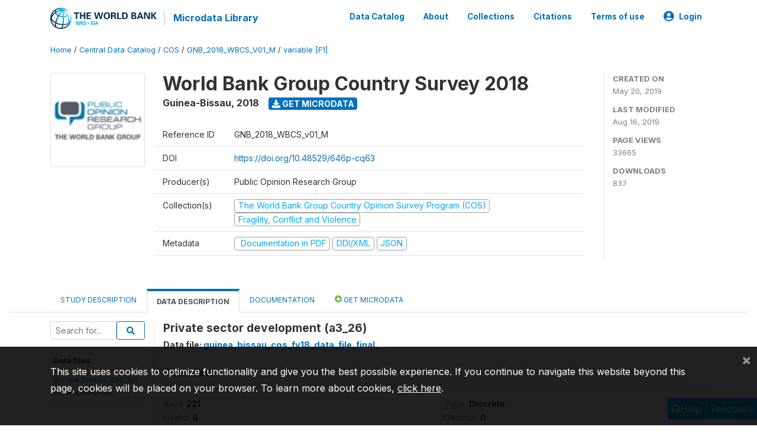

--- FILE ---
content_type: application/javascript; charset=utf-8
request_url: https://by2.uservoice.com/t2/136660/web/track.js?_=1769465336936&s=0&c=__uvSessionData0&d=eyJlIjp7InUiOiJodHRwczovL21pY3JvZGF0YS53b3JsZGJhbmsub3JnL2luZGV4LnBocC9jYXRhbG9nLzM0NTcvdmFyaWFibGUvRjEvVjYyP25hbWU9YTNfMjYiLCJyIjoiIn19
body_size: 23
content:
__uvSessionData0({"uvts":"8bc86a80-0e35-405e-743b-2f854bace84a"});